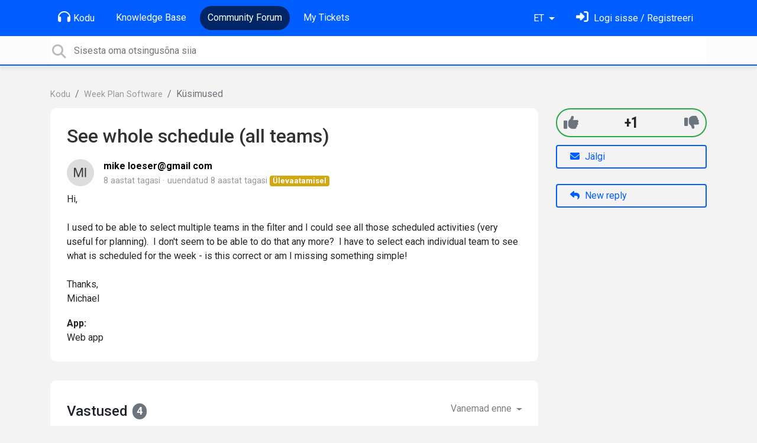

--- FILE ---
content_type: text/html; charset=utf-8
request_url: https://support.weekplan.net/communities/1/topics/4205-see-whole-schedule-all-teams?lang=et
body_size: 10106
content:
<!doctype html>
<html lang="et" dir="ltr" class="view-community page-item " data-view="community" data-page="item" data-forum="1" data-topic="4205" >
    <head>
        
        <meta charset="utf-8">
        <meta http-equiv="X-UA-Compatible" content="IE=edge">
        <link rel="canonical" href="https://support.weekplan.net/communities/1/topics/4205-see-whole-schedule-all-teams"/>
        
        
        
        <meta name="viewport" content="width=device-width, initial-scale=1.0" />
        
        <link rel="shortcut icon" href="/s/attachments/4972/0/1/8132af14efe5f7e457a2a724c1ee5c4d.png" />

        
<link href="/s/libs/bootstrap/4.3.1/bootstrap.min.css" rel="preload" as="style" onload="this.onload=null;this.rel='stylesheet'" />
<noscript><link href="/s/libs/bootstrap/4.3.1/bootstrap.min.css" rel="stylesheet" type="text/css" /></noscript>

        
<link href="/s/libs/fontawesome/6.5.2/css/all.min.swap.css" rel="preload" as="style" onload="this.onload=null;this.rel='stylesheet'" />
<noscript><link href="/s/libs/fontawesome/6.5.2/css/all.min.swap.css" rel="stylesheet" type="text/css" /></noscript>


        <link rel="stylesheet" href="/s/compress/css/output.a616977998b2.css" type="text/css">

        
            <!-- Custom PROD CSS for portal -->
            
<link href="/s/css/portal/4972.1.css?version=1769619512" rel="preload" as="style" onload="this.onload=null;this.rel='stylesheet'" />
<noscript><link href="/s/css/portal/4972.1.css?version=1769619512" rel="stylesheet" type="text/css" /></noscript>

        

        

        <script>
        // GLOBAL VARS ON TOP ONLY
        // will move to global vars later
        var initqueue = [];
        if (typeof __subfolder == 'undefined') var __subfolder='';
        var _ue_globals=[];
        _ue_globals['is_staff'] = false;
        _ue_globals['user_id'] = 'None';
        _ue_globals['lang_code'] = 'et';
        _ue_globals['lang_direction'] = 'ltr';
        _ue_globals['datepicker_lang_code'] = 'en';
        _ue_globals['forum_selected'] = '1';
        _ue_globals['redactor_file_upload'] = false;
        _ue_globals['ue_version'] = 3;
        _ue_globals['max_image_upload_size'] = 5242880;
        _ue_globals['max_file_upload_size'] = 20971520;


        
        

        
        
        var _str_delete_confirmation_ = "Are you sure you want to delete this object?";
        
        function _checkYT(img){
            if(img.naturalHeight <= 90){
                var path = img.src;
                var altpath = path.replace('/maxresdefault.webp','/hqdefault.jpg').replace('/vi_webp/','/vi/');
                if (altpath != path){
                    img.src = altpath;
                }
            }
        }
        </script>

        <!-- Title for the page -->
<title>See whole schedule (all teams) / Week Plan</title>

	<meta name="description" content="Hi,I used to be able to select multiple teams in the filter and I&amp;nbsp;could see all those scheduled activities (very useful for planning).&amp;nbsp; I don&#x27;t seem t">


<!-- Fonts -->
<link href="https://fonts.gstatic.com" rel="preconnect">
<link href="https://fonts.googleapis.com/css?family=Roboto:400,500,600,700|Roboto+Condensed:700&display=swap" rel="preload" as="style" onload="this.onload=null;this.rel='stylesheet'"/>
<noscript>
    <link href="https://fonts.googleapis.com/css?family=Roboto:400,500,600,700|Roboto+Condensed:700&display=swap" rel="stylesheet" type="text/css" />
</noscript>

<!-- facebook share https://developers.facebook.com/docs/plugins/share-button/ -->
<meta property="og:url"           content="https://support.weekplan.net/communities/1/topics/4205-see-whole-schedule-all-teams?lang=et" />
<meta property="og:type"          content="website" />
<meta property="og:title"         content="See whole schedule (all teams) / Week Plan / Week Plan" />
<meta property="og:description"   content="Hi,I used to be able to select multiple teams in the filter and I&amp;nbsp;could see all those scheduled activities (very useful for planning).&amp;nbsp; I don&#x27;t seem t" />
<meta property="og:image"         content="" />
        
    
    </head>

    <body class="d-flex flex-column h-100">
        
        
        
        

        <div class="tmpl-layout">
	
	<header class="tmpl-header background-type-color">
	<!-- UE Navbar block -->
	<nav class="tmpl-navigation navbar navbar-expand-lg navbar-dark ue-section-navbar ue-section-navbar-only">
  <div class="container">
    <button class="navbar-toggler" type="button" data-toggle="collapse" data-target="#navbarNavDropdown" aria-controls="navbarNavDropdown" aria-expanded="false" aria-label="Toggle navigation">
      <span class="navbar-toggler-icon"></span>
    </button>
    <div class="collapse navbar-collapse" id="navbarNavDropdown">
      

    <ul class="navbar-nav">
      
          
          <li class="nav-item ue-nav-item-portal">
            
            <a class="nav-link" href="/"><i class="fas fa-headphones"></i>Kodu</a>
            
          </li>
          

      
          
          <li class="nav-item ue-nav-item-knowledgebase">
            
            <a class="nav-link" href="/knowledge-bases/4-documentation"><i class="fas fa-book"></i>Knowledge Base</a>
            
          </li>
          

      
          
          <li class="nav-item ue-nav-item-feedback active">
            
            <a class="nav-link" href="/communities/1-week-plan-software"><i class="fas fa-th-large"></i>Community Forum</a>
            
          </li>
          

      
          
          <li class="nav-item ue-nav-item-helpdesk">
            
            <a class="nav-link" href="/user/tickets"><i class="fas fa-ticket-alt"></i>My Tickets</a>
            
          </li>
          

      
    </ul>


    </div>
    <ul class="navbar-nav ml-auto ue-navbar-right-options">
        

<li class="nav-item dropdown language-selector">
  
    <a class="nav-link dropdown-toggle" data-toggle="dropdown" href="#" role="button" aria-haspopup="true" aria-expanded="false">
        ET
    </a>
    <div class="dropdown-menu">
      
        <a class="dropdown-item" dir="ltr" href="/communities/1/topics/4205-see-whole-schedule-all-teams?lang=en">English (EN)</a>
      
        <a class="dropdown-item" dir="ltr" href="/communities/1/topics/4205-see-whole-schedule-all-teams?lang=ru">Русский (RU)</a>
      
        <a class="dropdown-item" dir="ltr" href="/communities/1/topics/4205-see-whole-schedule-all-teams?lang=es">Español (ES)</a>
      
        <a class="dropdown-item" dir="ltr" href="/communities/1/topics/4205-see-whole-schedule-all-teams?lang=fr">Français (FR)</a>
      
        <a class="dropdown-item" dir="ltr" href="/communities/1/topics/4205-see-whole-schedule-all-teams?lang=de">Deutsch (DE)</a>
      
        <a class="dropdown-item" dir="ltr" href="/communities/1/topics/4205-see-whole-schedule-all-teams?lang=nl">Nederlands (NL)</a>
      
        <a class="dropdown-item" dir="ltr" href="/communities/1/topics/4205-see-whole-schedule-all-teams?lang=is">Íslenska (IS)</a>
      
        <a class="dropdown-item" dir="ltr" href="/communities/1/topics/4205-see-whole-schedule-all-teams?lang=et">Eesti (ET)</a>
      
        <a class="dropdown-item" dir="ltr" href="/communities/1/topics/4205-see-whole-schedule-all-teams?lang=uk">‪Українська‬ (UK)</a>
      
        <a class="dropdown-item" dir="ltr" href="/communities/1/topics/4205-see-whole-schedule-all-teams?lang=da">Dansk (DA)</a>
      
        <a class="dropdown-item" dir="ltr" href="/communities/1/topics/4205-see-whole-schedule-all-teams?lang=ca">Català (CA)</a>
      
        <a class="dropdown-item" dir="ltr" href="/communities/1/topics/4205-see-whole-schedule-all-teams?lang=pl">Polski (PL)</a>
      
    </div>
</li>


        
<li class="nav-item dropdown user-menu">

    <a class="nav-link" rel="nofollow" href="/user/login?next=/communities/1/topics/4205-see-whole-schedule-all-teams" aria-label="Logi sisse"><i class="fas fa-sign-in-alt"></i><span class="d-none d-md-inline"> Logi sisse / Registreeri</span></a>

</li>

    </ul>
  </div>
</nav>
	<!-- /UE Navbar block -->

	
		
	

	<div class="tmpl-main-search ue-section-search">
  <div class="container">
    
<div id="ue_search" class="ue-module ue-module-search">
    <form action="/search" class="ue-module-search-form" autocomplete="off" id="ue-module-search-form" method="get">
        <input type="hidden" name="csrfmiddlewaretoken" value="2bb4Rxa4LrMYDDa0pOTzaWYnG53nYv1Shm1DeEABHsh8CmgzRW7DpVGLxSa80SQa">
        <input type="hidden" name="forum_id" value="1"/>
        
        <input placeholder="Sisesta oma otsingusõna siia" type="text" name="search" class="input-search" value="" autocomplete="off" data-action="ue-search" data-forum-id="1" data-result-limit="10" data-category-id="0">
    	<div class="ue-module-search-results"></div>
    </form>
</div>

  </div>
</div>
</header>
	<div class="ue-page mb-auto pt-4 pb-4">
		<div class="container">
			<div class="tmpl-community-topic">
  <nav aria-label="breadcrumb">
<ol class="breadcrumb">
  
    
    <li class="breadcrumb-item"><a href="/">Kodu</a></li>
    
  
    
    <li class="breadcrumb-item"><a href="/communities/1-week-plan-software">Week Plan Software</a></li>
    
  
    
    <li class="breadcrumb-item active" aria-current="page">Küsimused</li>
    
  
</ol>
</nav>


  <div class="row">
    <div class="col-md-9 col-xs-12">
      <div class="ue-module-panel-lg">
        <article>

          <h1 class="ue-title">See whole schedule (all teams)</h1>
          <div class="ue-item-body">
            <div class="ue-item-details">
              <div class="ue-icon"><img class="avatar" style="height:46px;width:46px;background-color:#FFFFFF;" src="/s/cache/e7/c3/e7c30a2de036095e274d2e0314c56919.png" alt="Avatar"/>
</div>
              <div class="ue-info">
                <div class="ue-author-name"><strong><a class="portal-user-link"href="/users/6452-mikeloesergmailcom">mike loeser@gmail com</a> </strong></div>
                <ul class="ue-meta-group">
                  <li><time datetime="2018-04-27 02:59:08" title="27. aprill 2018 2:59">8 aastat tagasi</time></li>
                  
                    <li>uuendatud <time datetime="2018-04-28 23:19:49" title="28. aprill 2018 23:19">8 aastat tagasi</time></li>
                  
                  <li><span class="badge badge-secondary ue-badge-status" style="background-color:#D1A712">Ülevaatamisel</span></li>
                </ul>
              </div>
            </div>

            <div class="ue-item-content ue-content">
              <p>Hi,</p><p><br></p><p>I used to be able to select multiple teams in the filter and I&nbsp;could see all those scheduled activities (very useful for planning).&nbsp; I don't seem to be able to do that any more?&nbsp; I have to select each individual team to see what is scheduled for the week - is this correct or am I missing something simple!</p><p><br></p><p>Thanks,</p><p>Michael</p>
            </div>
        
            
<div class="custom-fields">
  
    <div class="custom-field custom-field-combobox cf_2">
      <div class="custom-field-name">App:</div>
      
          <div class="custom-field-value">Web app</div>
      
    </div>
  
</div>


            <div class="tmpl-tags-in-item ue-item-tags">
  
</div>

            

            

          </div>

        </article>
        

        
      </div>

    </div>

    <div class="col-md-3 col-xs-12">
      <div class="ue-side-panel">
        <aside>
          
  <div class="ue-voter ue-voting-topic voting-view-v3 voting-single ue-item-vote-positive" data-topic-id="4205" >

    <div class="ue-vote-positive">
      <a class="ue-vote-btn ue-vote-btn-positive" data-action="vote" data-vote-value="1" href="#" aria-label="+1">
          <i class="fas fa-thumbs-up"></i>
        </a>
        
    </div>

    <div class="vote-value" data-action="vote" data-vote-value="0"><span class="vote-value-plus-count">+1</span></div>


    
    <div class="ue-vote-negative">
      <a class="ue-vote-btn ue-vote-btn-negative" data-action="vote" data-vote-value="-1" href="#" aria-label="-1">
          <i class="fas fa-thumbs-down"></i>
        </a>
        
    </div>
    
  </div>



          <div class="ue-item-actions">
            
<div data-item-id="4205">
    
      
    

    
      <div class="ue-item-action">
        
<button class="btn btn-primary btn-follow" data-toggle="tooltip" data-follow-text="Jälgi" data-following-text="Jälgimas" data-loading-text="<i class='fas fa-sync fa-spin'></i>" data-object-type="topic" data-object-id="4205" data-action="ue-follow-object"><i class="fas fa-envelope"></i> <span>Jälgi</span></button>

      </div>
    

    

    

    
      <div class="ue-item-action">
        <button class="btn btn-primary ue-btn-new-reply" data-action="ue-reply-new"><i class="fas fa-reply"></i> New reply</button>
      </div>
    
</div>
          </div>
        </aside>
      </div>
    </div>
  </div>

  <div class="tmpl-comments ue-list ue-comments ue-comments-panel">
  
  <div class="row">
    <div class="col-md-9 col-xs-12">
      <div class="ue-module-panel-lg">

      
      <div class="ue-comments-header-placeholder">
          <div class="ue-comments-header">Vastused <span class="badge badge-secondary">4</span></div>
          <div>
<ul class="nav nav-pills ue-list-filter">
    
    <li class="nav-item dropdown filter-order">
        <a class="nav-link dropdown-toggle" href="#" id="dropdownMenuButton_order" data-toggle="dropdown" aria-haspopup="true" aria-expanded="false">
            Vanemad enne
        </a>
        <div class="dropdown-menu" aria-labelledby="dropdownMenuButton_order">
            
                <a class="dropdown-item d-flex justify-content-between align-items-center" href="?lang=et&amp;comment_filter_order=newest">
                    Uuemad enne
                    <span class="badge badge-primary badge-pill"></span>
                </a>
            
                <a class="dropdown-item d-flex justify-content-between align-items-center active" href="?lang=et&amp;comment_filter_order=oldest">
                    Vanemad enne
                    <span class="badge badge-primary badge-pill"></span>
                </a>
            
        </div>
    </li>
    
</ul></div>
      </div>
      

      
        
          <div class="tmpl-comment-item ue-comment" id="comment-12188" data-comment-id="12188" data-user-id="5481">
  <div class="ue-avatar"><img class="avatar" style="height:46px;width:46px;background-color:#6199FF;" src="https://cdn.userecho.com/characters/65.png?1" alt="Avatar"/>
</div>
  <div>
    <div class="float-right">
      	<div class="ue-voter ue-voting-comment" data-comment-id="12188">
	
		<a class="ue-vote-btn ue-vote-btn-positive" data-action="vote-comment" data-vote-value="1" href="#" aria-label="+1">
	    	<i class="fas fa-thumbs-up"></i>
	  	</a>
		<div class="ue-votes vote-value" data-action="vote" data-vote-value="0"><span class="vote-value-count">0</span></div>

		
			<a class="ue-vote-btn ue-vote-btn-negative" data-action="vote-comment"  data-vote-value="-1" href="#" aria-label="-1">
	    		<i class="fas fa-thumbs-down"></i>
	  		</a>
		
	
	</div>


    </div>
    <div class="ue-comment-details">
      <strong><a class="portal-user-link"href="/users/5481-ana-loraine">Ana Loraine</a> </strong>
      <ul class="ue-meta-group">
        <!-- leave li.ue-meta-data in one line to hide if content is emply! -->
        <li><time datetime="2018-04-27 11:46:50" title="27. aprill 2018 11:46">8 aastat tagasi</time></li>

        
        
        <li></li>
        <li></li>
        <li><span class="badge badge-secondary ue-badge-status" style="background-color:#D1A712">Ülevaatamisel</span></li>
      </ul>
    </div>
    <div class="comment-text ue-content"><p>Hi. Michael!</p><p><br></p><p>Thank you for reaching out.</p><p><br></p><p>The filter function with the current version is limited per team workspace only. <br></p></div>
    <div class="ue-comment-actions">
      
<div data-comment-id="12188">
  
 	<a data-action="ue-reply-to" href="#" rel="nofollow"><i class="fas fa-reply"></i><span class="hidden-xs"> Vasta</span></a>
  

  

  

  

  <a data-action="ue-show-copy-link" href="/communities/1/topics/4205-see-whole-schedule-all-teams?redirect_to_reply=12188#comment-12188"><i class="fas fa-link"></i><span class="hidden-xs"> Link</span></a>
</div>
    </div>
  </div>
</div>
        
          <div class="tmpl-comment-item ue-comment" id="comment-12191" data-comment-id="12191" data-user-id="6452">
  <div class="ue-avatar"><img class="avatar" style="height:46px;width:46px;background-color:#FFFFFF;" src="/s/cache/e7/c3/e7c30a2de036095e274d2e0314c56919.png" alt="Avatar"/>
</div>
  <div>
    <div class="float-right">
      	<div class="ue-voter ue-voting-comment" data-comment-id="12191">
	
		<a class="ue-vote-btn ue-vote-btn-positive" data-action="vote-comment" data-vote-value="1" href="#" aria-label="+1">
	    	<i class="fas fa-thumbs-up"></i>
	  	</a>
		<div class="ue-votes vote-value" data-action="vote" data-vote-value="0"><span class="vote-value-count">0</span></div>

		
			<a class="ue-vote-btn ue-vote-btn-negative" data-action="vote-comment"  data-vote-value="-1" href="#" aria-label="-1">
	    		<i class="fas fa-thumbs-down"></i>
	  		</a>
		
	
	</div>


    </div>
    <div class="ue-comment-details">
      <strong><a class="portal-user-link"href="/users/6452-mikeloesergmailcom">mike loeser@gmail com</a> </strong>
      <ul class="ue-meta-group">
        <!-- leave li.ue-meta-data in one line to hide if content is emply! -->
        <li><time datetime="2018-04-28 03:51:25" title="28. aprill 2018 3:51">8 aastat tagasi</time></li>

        
        
        <li></li>
        <li></li>
        <li></li>
      </ul>
    </div>
    <div class="comment-text ue-content"><p>Thanks Ana,</p><p><br></p><p>I'm a bit confused on the new usage then - how do you get an overview of your day?  How do you see your free time to know where to schedule activities if you can't see your commitments across multiple projects (workspaces)?</p></div>
    <div class="ue-comment-actions">
      
<div data-comment-id="12191">
  
 	<a data-action="ue-reply-to" href="#" rel="nofollow"><i class="fas fa-reply"></i><span class="hidden-xs"> Vasta</span></a>
  

  

  

  

  <a data-action="ue-show-copy-link" href="/communities/1/topics/4205-see-whole-schedule-all-teams?redirect_to_reply=12191#comment-12191"><i class="fas fa-link"></i><span class="hidden-xs"> Link</span></a>
</div>
    </div>
  </div>
</div>
        
          <div class="tmpl-comment-item ue-comment" id="comment-12195" data-comment-id="12195" data-user-id="5481">
  <div class="ue-avatar"><img class="avatar" style="height:46px;width:46px;background-color:#6199FF;" src="https://cdn.userecho.com/characters/65.png?1" alt="Avatar"/>
</div>
  <div>
    <div class="float-right">
      	<div class="ue-voter ue-voting-comment" data-comment-id="12195">
	
		<a class="ue-vote-btn ue-vote-btn-positive" data-action="vote-comment" data-vote-value="1" href="#" aria-label="+1">
	    	<i class="fas fa-thumbs-up"></i>
	  	</a>
		<div class="ue-votes vote-value" data-action="vote" data-vote-value="0"><span class="vote-value-count">0</span></div>

		
			<a class="ue-vote-btn ue-vote-btn-negative" data-action="vote-comment"  data-vote-value="-1" href="#" aria-label="-1">
	    		<i class="fas fa-thumbs-down"></i>
	  		</a>
		
	
	</div>


    </div>
    <div class="ue-comment-details">
      <strong><a class="portal-user-link"href="/users/5481-ana-loraine">Ana Loraine</a> </strong>
      <ul class="ue-meta-group">
        <!-- leave li.ue-meta-data in one line to hide if content is emply! -->
        <li><time datetime="2018-04-28 06:25:22" title="28. aprill 2018 6:25">8 aastat tagasi</time></li>

        
        
        <li></li>
        <li></li>
        <li></li>
      </ul>
    </div>
    <div class="comment-text ue-content">
                <div class="ue-quote">
                    <div class="ue-quote-notice">
                        <a href="/communities/1/topics/4205-see-whole-schedule-all-teams?redirect_to_reply=12191#comment-12191" aria-label="Quote link">
                            <i class="fas fa-link"></i>
                        </a>
                        Quote from <strong>mike loeser@gmail com</strong>
                    </div>
                    <p>Thanks Ana,</p><p><br></p><p>I'm a bit confused on the new usage then - how do you get an overview of your day?  How do you see your free time to know where to schedule activities if you can't see your commitments across multiple projects (workspaces)?</p>
                </div><p>Hi, Michael!</p><p><br></p><p>There are users who have more than one workspaces - personal, business, family. Others who use them for businesses, create one workspace per team or department. </p><p><br></p><p>Since you can invite users to your workspace, we have to limit the filter function to the current schedule to maintain the account's privacy.</p><p><br></p></div>
    <div class="ue-comment-actions">
      
<div data-comment-id="12195">
  
 	<a data-action="ue-reply-to" href="#" rel="nofollow"><i class="fas fa-reply"></i><span class="hidden-xs"> Vasta</span></a>
  

  

  

  

  <a data-action="ue-show-copy-link" href="/communities/1/topics/4205-see-whole-schedule-all-teams?redirect_to_reply=12195#comment-12195"><i class="fas fa-link"></i><span class="hidden-xs"> Link</span></a>
</div>
    </div>
  </div>
</div>
        
          <div class="tmpl-comment-item ue-comment" id="comment-12198" data-comment-id="12198" data-user-id="6452">
  <div class="ue-avatar"><img class="avatar" style="height:46px;width:46px;background-color:#FFFFFF;" src="/s/cache/e7/c3/e7c30a2de036095e274d2e0314c56919.png" alt="Avatar"/>
</div>
  <div>
    <div class="float-right">
      	<div class="ue-voter ue-voting-comment" data-comment-id="12198">
	
		<a class="ue-vote-btn ue-vote-btn-positive" data-action="vote-comment" data-vote-value="1" href="#" aria-label="+1">
	    	<i class="fas fa-thumbs-up"></i>
	  	</a>
		<div class="ue-votes vote-value" data-action="vote" data-vote-value="0"><span class="vote-value-count">0</span></div>

		
			<a class="ue-vote-btn ue-vote-btn-negative" data-action="vote-comment"  data-vote-value="-1" href="#" aria-label="-1">
	    		<i class="fas fa-thumbs-down"></i>
	  		</a>
		
	
	</div>


    </div>
    <div class="ue-comment-details">
      <strong><a class="portal-user-link"href="/users/6452-mikeloesergmailcom">mike loeser@gmail com</a> </strong>
      <ul class="ue-meta-group">
        <!-- leave li.ue-meta-data in one line to hide if content is emply! -->
        <li><time datetime="2018-04-28 23:19:49" title="28. aprill 2018 23:19">8 aastat tagasi</time></li>

        
        
        <li></li>
        <li></li>
        <li></li>
      </ul>
    </div>
    <div class="comment-text ue-content"><p>How about a private view that pulls all activities I have permissions for?</p><p><br></p><p>Otherwise we've got a productivity app with no way to see commitments for the day/week (apart from individually scrolling through each project I am a member of - hardly usable) and therefore no way to be able to plan!  Not sure what the WeekPlan concept is but, productivity wise, the use case doesn't seem very useful any more.  I say any more since Weekplan used to allow seeing the schedule for multiple workspaces at once.  This basic ability to see all committments is what most other platforms provide and is inherent in the ability to plan future work.</p><p><br></p><p>Is there anything planned in this area?</p></div>
    <div class="ue-comment-actions">
      
<div data-comment-id="12198">
  
 	<a data-action="ue-reply-to" href="#" rel="nofollow"><i class="fas fa-reply"></i><span class="hidden-xs"> Vasta</span></a>
  

  

  

  

  <a data-action="ue-show-copy-link" href="/communities/1/topics/4205-see-whole-schedule-all-teams?redirect_to_reply=12198#comment-12198"><i class="fas fa-link"></i><span class="hidden-xs"> Link</span></a>
</div>
    </div>
  </div>
</div>
        
        ﻿
      

      
        
        <div><a class="btn btn-primary btn-sign-in" href="/user/login?next=%2Fcommunities%2F1%2Ftopics%2F4205-see-whole-schedule-all-teams%3Flang%3Det" rel="nofollow"><i class="fas fa-sign-in-alt"></i> <span>Sign in to leave a comment</span></a></div>
      
      </div>
    </div>
  </div>
</div>
</div>
		</div>
	</div>
	<div class="tmpl-footer">
	<!-- ue-section-custom-footer -->
	
		
	
	<!-- /ue-section-custom-footer -->

	<!-- ue-section-footer - DO NOT REMOVE IF YOUR PLAN HAS NO WHITE-LABEL OPTION! -->
	
<footer class="ue-section-footer py-2 footer text-center">
  <div class="container">
    Customer support portal powered by <a href="https://userecho.com?pcode=pwbue_label_weekplan&amp;utm_source=pblv5&amp;utm_medium=cportal&amp;utm_campaign=pbue" target="_blank" rel="noopener noreferrer">UserEcho</a>
  </div>
</footer>

	<!-- /ue-section-footer -->
</div>
</div>

        
        <script src="/s/libs/jquery/3.6.0/jquery.min.js"></script>
        
        <script src="/s/libs/popper.js/1.15.0/popper.min.js"></script>
        <script src="/s/libs/bootstrap/4.3.1/bootstrap.min.js"></script>

        <script src="/s/compress/js/output.9899ffc8b2e5.js"></script>

        <script>
            
            Sentry.init({ dsn: 'https://d6e663a43b37aa5393452888c008fea9@sentry.userecho.com/7' });
            Sentry.configureScope(function(scope){
                scope.setUser({"id": "None","username": ""});
                scope.setExtra("project_id", "4972");
            });
        </script>
  
        
          
        

        

        
<script>
$(document).ready(function() {
    


    
});


</script>


        
        <input type="hidden" name="csrfmiddlewaretoken" value="mAX90FRP2XXNxSyE3ybrqC18t9ljTULHBLNInMhmYYsXwBEdvGpvFBJwkWs4VhAZ">

        
        <!-- JSI18N START -->
<script>
'use strict';
{
  const globals = this;
  const django = globals.django || (globals.django = {});

  
  django.pluralidx = function(n) {
    const v = (n != 1);
    if (typeof v === 'boolean') {
      return v ? 1 : 0;
    } else {
      return v;
    }
  };
  

  /* gettext library */

  django.catalog = django.catalog || {};
  
  const newcatalog = {
    "%(sel)s of %(cnt)s selected": [
      "%(sel)s  %(cnt)sst valitud",
      "%(sel)s  %(cnt)sst valitud"
    ],
    "%s selected option not visible": [
      "%s valik ei ole n\u00e4htaval",
      "%s valikut ei ole n\u00e4htaval"
    ],
    "6 a.m.": "6 hommikul",
    "6 p.m.": "6 \u00f5htul",
    "Additional options": "Lisav\u00f5imalused",
    "Alert": "Hoiatus",
    "All": "K\u00f5ik",
    "Anonymous": "Anon\u00fc\u00fcmne",
    "April": "aprill",
    "Are you sure you want to do this?": "Oled kindel, et tahad seda teha?",
    "August": "august",
    "Available %s": "Saadaval %s",
    "Cancel": "T\u00fchista",
    "Choose": "Vali",
    "Choose a Date": "Vali kuup\u00e4ev",
    "Choose a Time": "Vali aeg",
    "Choose a time": "Vali aeg",
    "Choose all": "Vali k\u00f5ik",
    "Chosen %s": "Valitud %s",
    "Click to choose all %s at once.": "Kliki, et valida k\u00f5ik %s korraga.",
    "Click to remove all chosen %s at once.": "Kliki, et eemaldada k\u00f5ik valitud %s korraga.",
    "Close": "Sulge",
    "Confirm": "Kinnita",
    "December": "detsember",
    "Duplicate": "Duplikaat",
    "February": "veebruar",
    "Filter": "Filter",
    "Friday": "reede",
    "Hide": "Varja",
    "Inappropriate": "Sobimatu",
    "Information how to reset your password has been sent to your email.": "Teave, kuidas l\u00e4htestada parool on saadetud teie e-postile.",
    "Input your email": "Sisestage oma e-posti aadress",
    "January": "jaanuar",
    "July": "juuli",
    "June": "juuni",
    "Knowledge base": "Teadmiste baas",
    "Loading": "Laadimas",
    "March": "m\u00e4rts",
    "May": "mai",
    "Midnight": "Kesk\u00f6\u00f6",
    "Monday": "esmasp\u00e4ev",
    "No": "Ei",
    "Noon": "Keskp\u00e4ev",
    "Not selected": "Pole valitud",
    "Note: You are %s hour ahead of server time.": [
      "M\u00e4rkus: Olete %s tund serveri ajast ees.",
      "M\u00e4rkus: Olete %s tundi serveri ajast ees."
    ],
    "Note: You are %s hour behind server time.": [
      "M\u00e4rkus: Olete %s tund serveri ajast maas.",
      "M\u00e4rkus: Olete %s tundi serveri ajast maas."
    ],
    "November": "november",
    "Now": "Praegu",
    "October": "oktoober",
    "Regular topics": "Tavalised teemad",
    "Remove": "Eemalda",
    "Remove all": "Eemalda k\u00f5ik",
    "Saturday": "laup\u00e4ev",
    "Save": "Salvesta",
    "Search": "Otsi",
    "September": "september",
    "Show": "N\u00e4ita",
    "Show more": "Veel",
    "Spam": "R\u00e4mps",
    "Sunday": "p\u00fchap\u00e4ev",
    "The comment has been deleted": "See kommentaar on kustutatud",
    "This is the list of available %s. You may choose some by selecting them in the box below and then clicking the \"Choose\" arrow between the two boxes.": "Nimekiri v\u00e4lja \"%s\" v\u00f5imalikest v\u00e4\u00e4rtustest. Saad valida \u00fche v\u00f5i mitu kirjet allolevast kastist ning vajutades noolt \"Vali\" liigutada neid \u00fchest kastist teise.",
    "This is the list of chosen %s. You may remove some by selecting them in the box below and then clicking the \"Remove\" arrow between the two boxes.": "Nimekiri v\u00e4lja \"%s\" valitud v\u00e4\u00e4rtustest. Saad valida \u00fche v\u00f5i mitu kirjet allolevast kastist ning vajutades noolt \"Eemalda\" liigutada neid \u00fchest kastist teise.",
    "Thursday": "neljap\u00e4ev",
    "Tickets": "Ticket'id",
    "Today": "T\u00e4na",
    "Tomorrow": "Homme",
    "Topic marked as draft": "Teema m\u00e4rgitud mustandina",
    "Topic published": "Teema publitseeritud",
    "Tuesday": "teisip\u00e4ev",
    "Type into this box to filter down the list of available %s.": "Filtreeri selle kasti abil v\u00e4lja \"%s\" nimekirja.",
    "Type into this box to filter down the list of selected %s.": "Filtreeri selle kasti abil valitud \"%s\" nimekirja.",
    "User has been invited": "Kasutaja on kutsutud",
    "Value": "V\u00e4\u00e4rtus",
    "We've sent confirmation letter. Check your email.": "Me oleme saatnud kinnituskirja. Kontrollige oma e-posti.",
    "Wednesday": "kolmap\u00e4ev",
    "Would you like to reset password for your account?": "Kas soovite l\u00e4htestada konto parool?",
    "Yes": "Jah",
    "Yesterday": "Eile",
    "You have selected an action, and you haven\u2019t made any changes on individual fields. You\u2019re probably looking for the Go button rather than the Save button.": "Valisite toimingu, kuid ei muutnud \u00fchtegi lahtrit. T\u00f5en\u00e4oliselt otsite Mine mitte Salvesta nuppu.",
    "You have selected an action, but you haven\u2019t saved your changes to individual fields yet. Please click OK to save. You\u2019ll need to re-run the action.": "Valisite toimingu, kuid pole salvestanud muudatusi lahtrites. Salvestamiseks palun vajutage OK. Peate toimingu uuesti k\u00e4ivitama.",
    "You have unsaved changes on individual editable fields. If you run an action, your unsaved changes will be lost.": "Muudetavates lahtrites on salvestamata muudatusi. Kui sooritate m\u00f5ne toimingu, l\u00e4hevad salvestamata muudatused kaotsi.",
    "abbrev. day Friday\u0004Fri": "reede",
    "abbrev. day Monday\u0004Mon": "esmasp.",
    "abbrev. day Saturday\u0004Sat": "laup.",
    "abbrev. day Sunday\u0004Sun": "p\u00fchap.",
    "abbrev. day Thursday\u0004Thur": "neljap.",
    "abbrev. day Tuesday\u0004Tue": "teisip.",
    "abbrev. day Wednesday\u0004Wed": "kolmap.",
    "abbrev. month April\u0004Apr": "apr",
    "abbrev. month August\u0004Aug": "aug",
    "abbrev. month December\u0004Dec": "dets",
    "abbrev. month February\u0004Feb": "veebr",
    "abbrev. month January\u0004Jan": "jaan",
    "abbrev. month July\u0004Jul": "juuli",
    "abbrev. month June\u0004Jun": "juuni",
    "abbrev. month March\u0004Mar": "m\u00e4rts",
    "abbrev. month May\u0004May": "mai",
    "abbrev. month November\u0004Nov": "nov",
    "abbrev. month October\u0004Oct": "okt",
    "abbrev. month September\u0004Sep": "sept",
    "close all": "sulge k\u00f5ik",
    "one letter Friday\u0004F": "R",
    "one letter Monday\u0004M": "E",
    "one letter Saturday\u0004S": "L",
    "one letter Sunday\u0004S": "P",
    "one letter Thursday\u0004T": "N",
    "one letter Tuesday\u0004T": "T",
    "one letter Wednesday\u0004W": "K",
    "topic forum changed": "teema foorum muudetud"
  };
  for (const key in newcatalog) {
    django.catalog[key] = newcatalog[key];
  }
  

  if (!django.jsi18n_initialized) {
    django.gettext = function(msgid) {
      const value = django.catalog[msgid];
      if (typeof value === 'undefined') {
        return msgid;
      } else {
        return (typeof value === 'string') ? value : value[0];
      }
    };

    django.ngettext = function(singular, plural, count) {
      const value = django.catalog[singular];
      if (typeof value === 'undefined') {
        return (count == 1) ? singular : plural;
      } else {
        return value.constructor === Array ? value[django.pluralidx(count)] : value;
      }
    };

    django.gettext_noop = function(msgid) { return msgid; };

    django.pgettext = function(context, msgid) {
      let value = django.gettext(context + '\x04' + msgid);
      if (value.includes('\x04')) {
        value = msgid;
      }
      return value;
    };

    django.npgettext = function(context, singular, plural, count) {
      let value = django.ngettext(context + '\x04' + singular, context + '\x04' + plural, count);
      if (value.includes('\x04')) {
        value = django.ngettext(singular, plural, count);
      }
      return value;
    };

    django.interpolate = function(fmt, obj, named) {
      if (named) {
        return fmt.replace(/%\(\w+\)s/g, function(match){return String(obj[match.slice(2,-2)])});
      } else {
        return fmt.replace(/%s/g, function(match){return String(obj.shift())});
      }
    };


    /* formatting library */

    django.formats = {
    "DATETIME_FORMAT": "N j, Y, P",
    "DATETIME_INPUT_FORMATS": [
      "%Y-%m-%d %H:%M:%S",
      "%Y-%m-%d %H:%M:%S.%f",
      "%Y-%m-%d %H:%M",
      "%m/%d/%Y %H:%M:%S",
      "%m/%d/%Y %H:%M:%S.%f",
      "%m/%d/%Y %H:%M",
      "%m/%d/%y %H:%M:%S",
      "%m/%d/%y %H:%M:%S.%f",
      "%m/%d/%y %H:%M"
    ],
    "DATE_FORMAT": "j. F Y",
    "DATE_INPUT_FORMATS": [
      "%Y-%m-%d",
      "%m/%d/%Y",
      "%m/%d/%y",
      "%b %d %Y",
      "%b %d, %Y",
      "%d %b %Y",
      "%d %b, %Y",
      "%B %d %Y",
      "%B %d, %Y",
      "%d %B %Y",
      "%d %B, %Y"
    ],
    "DECIMAL_SEPARATOR": ",",
    "FIRST_DAY_OF_WEEK": 0,
    "MONTH_DAY_FORMAT": "j. F",
    "NUMBER_GROUPING": 0,
    "SHORT_DATETIME_FORMAT": "m/d/Y P",
    "SHORT_DATE_FORMAT": "d.m.Y",
    "THOUSAND_SEPARATOR": "\u00a0",
    "TIME_FORMAT": "G:i",
    "TIME_INPUT_FORMATS": [
      "%H:%M:%S",
      "%H:%M:%S.%f",
      "%H:%M"
    ],
    "YEAR_MONTH_FORMAT": "F Y"
  };

    django.get_format = function(format_type) {
      const value = django.formats[format_type];
      if (typeof value === 'undefined') {
        return format_type;
      } else {
        return value;
      }
    };

    /* add to global namespace */
    globals.pluralidx = django.pluralidx;
    globals.gettext = django.gettext;
    globals.ngettext = django.ngettext;
    globals.gettext_noop = django.gettext_noop;
    globals.pgettext = django.pgettext;
    globals.npgettext = django.npgettext;
    globals.interpolate = django.interpolate;
    globals.get_format = django.get_format;

    django.jsi18n_initialized = true;
  }
};

</script>
<!-- JSI18N END -->

        <!-- add chat support to the portal -->

        
        <script>
            $(document).ready(function() {
                try{
                    if (window.location !== window.parent.location){
                        window.parent.postMessage(['ue_widget_loaded',''], '*');
                    }
                } catch (e) {}

                
                if ($.inArray( $("html").attr("data-page"), [ 'topic', 'article', 'ticket', 'item']) != -1){
                    initImageZoom($('.ue-content img'));
                }

                // tmp: will move to the form later
                if ($("html[data-page='new'][data-view='helpdesk']").length > 0){
                    $('textarea#id_description').closest('.form-group').append($("<div class=\"field-actions\"><button class=\"btn btn-file-upload\" onclick=\"$(this).closest('.form-group').find('.redactor-toolbar a[data-re-name=file]')[0].click();return false;\"><i class=\"fas fa-upload\"></i> Lae fail üles</button></div>"));
                }

            });


            

        
        $(document).ready(function(){
            $( "#id_topic_form[data-mode='new']" ).submit(function( event ) {
                try{
                    var user_env_json = getUserEnv();
                    
                    
                    $(this).find('#id_user_env').val(JSON.stringify(user_env_json));
                } catch (e) {}
            })
        });

        </script>



        

  <!-- USERECHO GA4 Google tag (gtag.js) -->
  
  
  <script async src="https://www.googletagmanager.com/gtag/js?id=G-KV4LQFT7ZN&l=dataLayerUE"></script>
  <script>
    window.dataLayerUE = window.dataLayerUE || []
    function ue_gtag_ga4() {
      dataLayerUE.push(arguments)
    }
    ue_gtag_ga4('js', new Date())
    ue_gtag_ga4('config', 'G-KV4LQFT7ZN', {
      ue_server_name: 'us4',
      ue_project_id: '4972'
    })
  </script>

  <script>
    function uegtagSend(action, params) {
      ue_gtag_ga4('send', action, params)
    }
    function trackEvent(category, action, label) {
      uegtagSend('event', { eventCategory: category, eventAction: action, eventLabel: label })
    }
    function gaTrackSearch(forum_id, search_path, search_text) {
      if (!search_text) return
      uegtagSend('search', search_text.toLowerCase())
    }
    function gaTrackSearchV3(search_text) {
      // uses for ue v3
      if (!search_text) return
      uegtagSend('search', search_text.toLowerCase())
    }
  </script>


        
        
        <div id="confirm_dialog" class="modal fade" tabindex="-1" role="dialog">
  <div class="modal-dialog" role="document">
    <div class="modal-content">
      <div class="modal-header">
        <h5 class="modal-title">Confirm</h5>
        <button type="button" class="close" data-dismiss="modal" aria-label="Close"></button>
      </div>
      <div class="modal-body confirm-dialog-message">
      </div>
      <div class="modal-footer">
        <button type="button" class="btn btn-primary confirm-dialog-btn-yes">Jah</button>
        <button type="button" class="btn confirm-dialog-btn-no" data-dismiss="modal">Ei</button>
      </div>
    </div>
  </div>
</div>

        
    </body>
</html>
